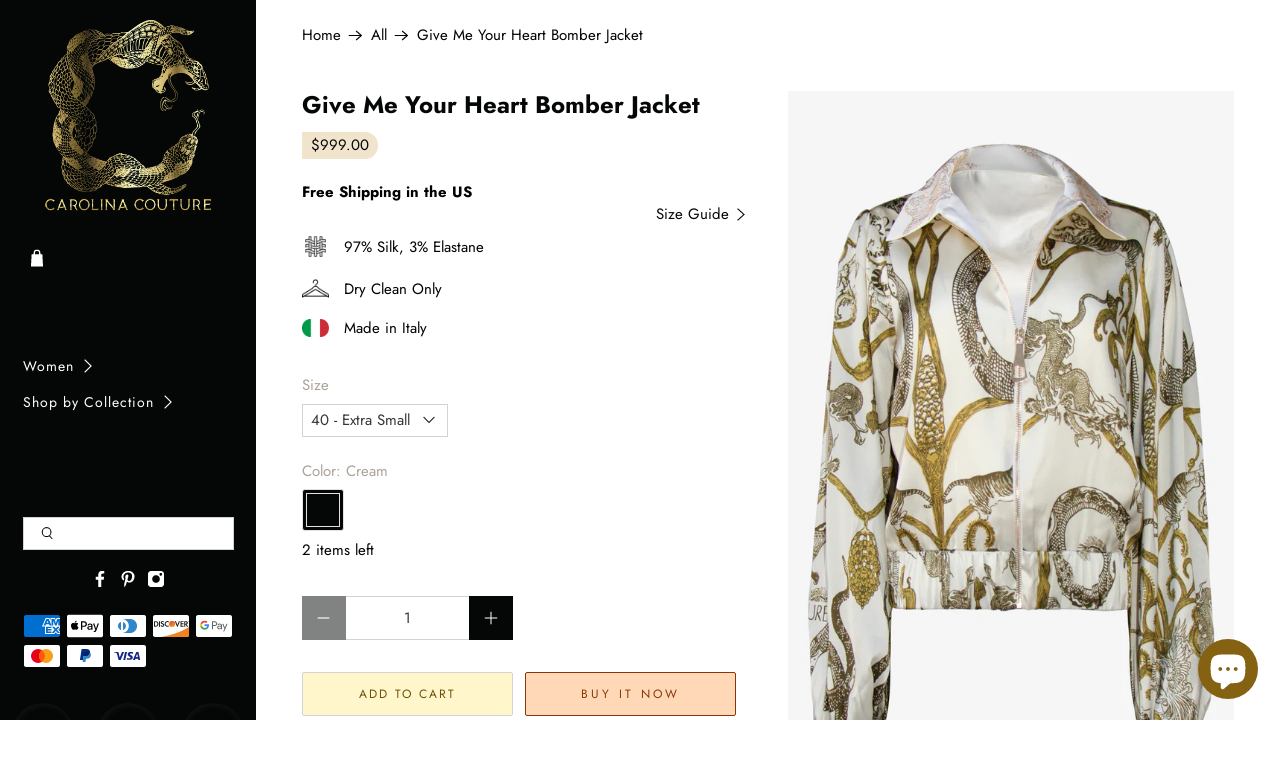

--- FILE ---
content_type: text/javascript; charset=utf-8
request_url: https://carolinascouture.com/products/give-me-your-heart-bomber-jacket.js
body_size: 1165
content:
{"id":7226282016811,"title":"Give Me Your Heart Bomber Jacket","handle":"give-me-your-heart-bomber-jacket","description":"Flamboyant, elevated, and classically beautiful, this silk bomber jacket features a relaxed fit, elastic waist, matching elastic wrist cuffs, a relaxed collar with crystal embellishments, a gold front zipper, and ivory and gold animal print throughout.","published_at":"2024-04-15T09:32:31-07:00","created_at":"2024-04-11T10:58:49-07:00","vendor":"Carolina's Couture","type":"jacket","tags":["1980's","80s","adventurous","alluring","animal","animal pattern","animal print","artistic","athleisure","avant garde","beautiful","billowing","bling","bold","bomber","bomber jacket","bomber style","breathable","brunch","captivating","casual","celebrity","CH","Cher","city style","classic","classically beautiful","comfortable","couture","crystal","crystal embellishments","custom","custom design","daring","designer","detailing","distinguished","dynamic","eclectic","effortless","elastic waist","elastic waist band","elastic wrist","elegant","embellished","empowering","energetic","essential","everyday","exotic","expressive","exquisite","extravanganza","eye-catching","fall","fashion","fashion statement","fearless","feminine","flamboyant","flight","flirtatious","glam","glowing","goddess energy","gold","gold detailing","gold tiger","gold zipper","greek goddess","gym","hand made","haute couture","Haute Suit","high fashion","iconic","influential","intricate","italian designer","ivory","jeweled collar","jewels","jungle","lightweight","lounge","made in italy","matching jacket","matching pants","matching set","mesmerizing","metallic","modern","nature","off-white","outerwear","pattern","playful","radiant","roar","shimmering","silk","silk jacket","sparkly","sporty","spring","statement piece","street style","striking","summer","tiger","tiger jacket","tiger print","tracksuit","unconventional","unique","white and gold","white tiger","wild","winter","zip jacket"],"price":99900,"price_min":99900,"price_max":99900,"available":true,"price_varies":false,"compare_at_price":null,"compare_at_price_min":0,"compare_at_price_max":0,"compare_at_price_varies":false,"variants":[{"id":41070335754283,"title":"40 - Extra Small \/ Cream","option1":"40 - Extra Small","option2":"Cream","option3":null,"sku":"","requires_shipping":true,"taxable":true,"featured_image":{"id":32779215765547,"product_id":7226282016811,"position":2,"created_at":"2024-04-15T09:29:44-07:00","updated_at":"2025-11-14T08:50:07-07:00","alt":null,"width":3000,"height":4800,"src":"https:\/\/cdn.shopify.com\/s\/files\/1\/0047\/1171\/0754\/files\/GiveMeYourHeartBomberJacketFront.jpg?v=1763135407","variant_ids":[41070335754283,41070335787051,41070335819819,41070335852587]},"available":true,"name":"Give Me Your Heart Bomber Jacket - 40 - Extra Small \/ Cream","public_title":"40 - Extra Small \/ Cream","options":["40 - Extra Small","Cream"],"price":99900,"weight":0,"compare_at_price":null,"inventory_management":"shopify","barcode":"","featured_media":{"alt":null,"id":25157829001259,"position":2,"preview_image":{"aspect_ratio":0.625,"height":4800,"width":3000,"src":"https:\/\/cdn.shopify.com\/s\/files\/1\/0047\/1171\/0754\/files\/GiveMeYourHeartBomberJacketFront.jpg?v=1763135407"}},"requires_selling_plan":false,"selling_plan_allocations":[]},{"id":41070335787051,"title":"42 - Small \/ Cream","option1":"42 - Small","option2":"Cream","option3":null,"sku":"","requires_shipping":true,"taxable":true,"featured_image":{"id":32779215765547,"product_id":7226282016811,"position":2,"created_at":"2024-04-15T09:29:44-07:00","updated_at":"2025-11-14T08:50:07-07:00","alt":null,"width":3000,"height":4800,"src":"https:\/\/cdn.shopify.com\/s\/files\/1\/0047\/1171\/0754\/files\/GiveMeYourHeartBomberJacketFront.jpg?v=1763135407","variant_ids":[41070335754283,41070335787051,41070335819819,41070335852587]},"available":true,"name":"Give Me Your Heart Bomber Jacket - 42 - Small \/ Cream","public_title":"42 - Small \/ Cream","options":["42 - Small","Cream"],"price":99900,"weight":0,"compare_at_price":null,"inventory_management":"shopify","barcode":"","featured_media":{"alt":null,"id":25157829001259,"position":2,"preview_image":{"aspect_ratio":0.625,"height":4800,"width":3000,"src":"https:\/\/cdn.shopify.com\/s\/files\/1\/0047\/1171\/0754\/files\/GiveMeYourHeartBomberJacketFront.jpg?v=1763135407"}},"requires_selling_plan":false,"selling_plan_allocations":[]},{"id":41070335819819,"title":"44 - Medium \/ Cream","option1":"44 - Medium","option2":"Cream","option3":null,"sku":"","requires_shipping":true,"taxable":true,"featured_image":{"id":32779215765547,"product_id":7226282016811,"position":2,"created_at":"2024-04-15T09:29:44-07:00","updated_at":"2025-11-14T08:50:07-07:00","alt":null,"width":3000,"height":4800,"src":"https:\/\/cdn.shopify.com\/s\/files\/1\/0047\/1171\/0754\/files\/GiveMeYourHeartBomberJacketFront.jpg?v=1763135407","variant_ids":[41070335754283,41070335787051,41070335819819,41070335852587]},"available":true,"name":"Give Me Your Heart Bomber Jacket - 44 - Medium \/ Cream","public_title":"44 - Medium \/ Cream","options":["44 - Medium","Cream"],"price":99900,"weight":0,"compare_at_price":null,"inventory_management":"shopify","barcode":"","featured_media":{"alt":null,"id":25157829001259,"position":2,"preview_image":{"aspect_ratio":0.625,"height":4800,"width":3000,"src":"https:\/\/cdn.shopify.com\/s\/files\/1\/0047\/1171\/0754\/files\/GiveMeYourHeartBomberJacketFront.jpg?v=1763135407"}},"requires_selling_plan":false,"selling_plan_allocations":[]},{"id":41070335852587,"title":"46 - Large \/ Cream","option1":"46 - Large","option2":"Cream","option3":null,"sku":"","requires_shipping":true,"taxable":true,"featured_image":{"id":32779215765547,"product_id":7226282016811,"position":2,"created_at":"2024-04-15T09:29:44-07:00","updated_at":"2025-11-14T08:50:07-07:00","alt":null,"width":3000,"height":4800,"src":"https:\/\/cdn.shopify.com\/s\/files\/1\/0047\/1171\/0754\/files\/GiveMeYourHeartBomberJacketFront.jpg?v=1763135407","variant_ids":[41070335754283,41070335787051,41070335819819,41070335852587]},"available":true,"name":"Give Me Your Heart Bomber Jacket - 46 - Large \/ Cream","public_title":"46 - Large \/ Cream","options":["46 - Large","Cream"],"price":99900,"weight":0,"compare_at_price":null,"inventory_management":"shopify","barcode":"","featured_media":{"alt":null,"id":25157829001259,"position":2,"preview_image":{"aspect_ratio":0.625,"height":4800,"width":3000,"src":"https:\/\/cdn.shopify.com\/s\/files\/1\/0047\/1171\/0754\/files\/GiveMeYourHeartBomberJacketFront.jpg?v=1763135407"}},"requires_selling_plan":false,"selling_plan_allocations":[]}],"images":["\/\/cdn.shopify.com\/s\/files\/1\/0047\/1171\/0754\/files\/2L4A2430-Edit-2_05a0c96e-d98b-4701-9d8c-e40906c2723e.jpg?v=1763135407","\/\/cdn.shopify.com\/s\/files\/1\/0047\/1171\/0754\/files\/GiveMeYourHeartBomberJacketFront.jpg?v=1763135407","\/\/cdn.shopify.com\/s\/files\/1\/0047\/1171\/0754\/files\/GiveMeYourHeartBomberSide.jpg?v=1763135407","\/\/cdn.shopify.com\/s\/files\/1\/0047\/1171\/0754\/files\/GiveMeYourHeartBomberBack.jpg?v=1763135407"],"featured_image":"\/\/cdn.shopify.com\/s\/files\/1\/0047\/1171\/0754\/files\/2L4A2430-Edit-2_05a0c96e-d98b-4701-9d8c-e40906c2723e.jpg?v=1763135407","options":[{"name":"Size","position":1,"values":["40 - Extra Small","42 - Small","44 - Medium","46 - Large"]},{"name":"Color","position":2,"values":["Cream"]}],"url":"\/products\/give-me-your-heart-bomber-jacket","media":[{"alt":null,"id":27690951409707,"position":1,"preview_image":{"aspect_ratio":0.625,"height":3648,"width":2280,"src":"https:\/\/cdn.shopify.com\/s\/files\/1\/0047\/1171\/0754\/files\/2L4A2430-Edit-2_05a0c96e-d98b-4701-9d8c-e40906c2723e.jpg?v=1763135407"},"aspect_ratio":0.625,"height":3648,"media_type":"image","src":"https:\/\/cdn.shopify.com\/s\/files\/1\/0047\/1171\/0754\/files\/2L4A2430-Edit-2_05a0c96e-d98b-4701-9d8c-e40906c2723e.jpg?v=1763135407","width":2280},{"alt":null,"id":25157829001259,"position":2,"preview_image":{"aspect_ratio":0.625,"height":4800,"width":3000,"src":"https:\/\/cdn.shopify.com\/s\/files\/1\/0047\/1171\/0754\/files\/GiveMeYourHeartBomberJacketFront.jpg?v=1763135407"},"aspect_ratio":0.625,"height":4800,"media_type":"image","src":"https:\/\/cdn.shopify.com\/s\/files\/1\/0047\/1171\/0754\/files\/GiveMeYourHeartBomberJacketFront.jpg?v=1763135407","width":3000},{"alt":null,"id":25157829034027,"position":3,"preview_image":{"aspect_ratio":0.625,"height":4800,"width":3000,"src":"https:\/\/cdn.shopify.com\/s\/files\/1\/0047\/1171\/0754\/files\/GiveMeYourHeartBomberSide.jpg?v=1763135407"},"aspect_ratio":0.625,"height":4800,"media_type":"image","src":"https:\/\/cdn.shopify.com\/s\/files\/1\/0047\/1171\/0754\/files\/GiveMeYourHeartBomberSide.jpg?v=1763135407","width":3000},{"alt":null,"id":25157828968491,"position":4,"preview_image":{"aspect_ratio":0.625,"height":4800,"width":3000,"src":"https:\/\/cdn.shopify.com\/s\/files\/1\/0047\/1171\/0754\/files\/GiveMeYourHeartBomberBack.jpg?v=1763135407"},"aspect_ratio":0.625,"height":4800,"media_type":"image","src":"https:\/\/cdn.shopify.com\/s\/files\/1\/0047\/1171\/0754\/files\/GiveMeYourHeartBomberBack.jpg?v=1763135407","width":3000}],"requires_selling_plan":false,"selling_plan_groups":[]}